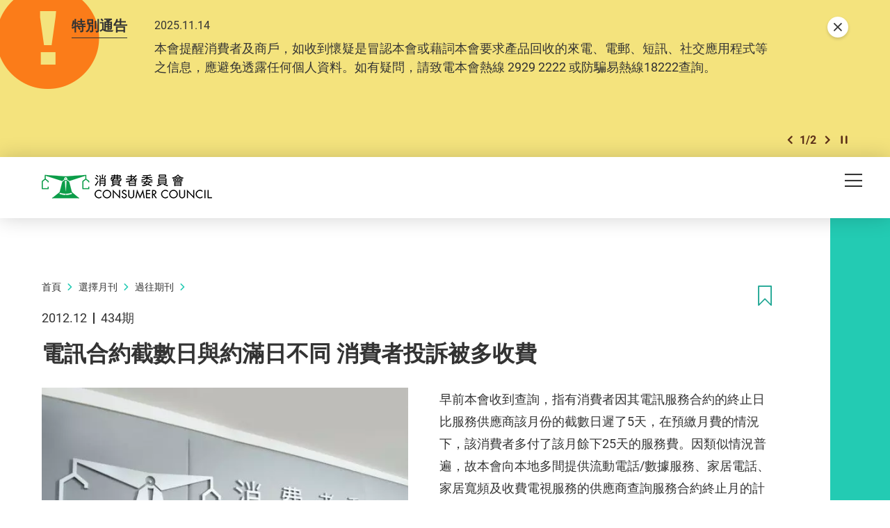

--- FILE ---
content_type: text/html; charset=utf-8
request_url: https://www.consumer.org.hk/tc/article/434-3801
body_size: 61291
content:
<!DOCTYPE html><!--[if lte IE 9]><html class="no-js lte-ie9 lang-tc" lang="zh-hk"><![endif]--><!--[if gt IE 9]><!--><html class="no-js lang-tc" lang="zh-hk"><!--<![endif]--><head><meta charset="utf-8"><meta content="IE=edge" http-equiv="X-UA-Compatible"><meta name="viewport" content="width=device-width, initial-scale=1, shrink-to-fit=no"><link rel="apple-touch-icon" sizes="180x180" href="/assets/shared/img/favicon/apple-touch-icon.png"><link rel="icon" type="image/png" href="/assets/shared/img/favicon/favicon-32x32.png" sizes="32x32"><link rel="icon" type="image/png" href="/assets/shared/img/favicon/favicon-16x16.png" sizes="16x16"><link rel="manifest" href="/assets/shared/img/favicon/manifest.json"><link rel="shortcut icon" href="/assets/shared/img/favicon/favicon.ico"><meta name="msapplication-TileColor" content="#069b7d"><meta name="msapplication-config" content="/assets/shared/img/favicon/browserconfig.xml"><meta name="theme-color" content="#ffffff"><meta  property="og:url" content="https://www.consumer.org.hk/tc/article/434-3801" /><meta  name="twitter:card" content="summary" /><meta  name="twitter:image" content="https://www.consumer.org.hk/f/upload/400731/1200c630/choice_cover_default.jpg" /><meta  property="og:image" content="https://www.consumer.org.hk/f/upload/400731/1200c630/choice_cover_default.jpg" /><meta  property="og:image:width" content="800" /><meta  property="og:image:height" content="450" /><meta  name="twitter:title" content="電訊合約截數日與約滿日不同   消費者投訴被多收費 - 消費者委員會" /><meta  property="og:title" content="電訊合約截數日與約滿日不同   消費者投訴被多收費 - 消費者委員會" /><base href="//www.consumer.org.hk/tc/" /><!--[if lt IE 9]><script src="/assets/shared/js/theorigo/base_href_fix.js" type="text/javascript"></script><![endif]--><script>
            var add_url = '/tc/checkout/cart/add';
            var cart_url = '/tc/checkout/cart';
            var fuel_url = '//oil-price.consumer.org.hk';
            </script><title>電訊合約截數日與約滿日不同   消費者投訴被多收費 - 消費者委員會</title><link rel="stylesheet" href="/assets/themes/main/css/style.css?timestamp=1745890999" media="all"><!-- Google Tag Manager --><script>(function(w,d,s,l,i){w[l]=w[l]||[];w[l].push({'gtm.start':
new Date().getTime(),event:'gtm.js'});var f=d.getElementsByTagName(s)[0],
j=d.createElement(s),dl=l!='dataLayer'?'&l='+l:'';j.async=true;j.src=
'https://www.googletagmanager.com/gtm.js?id='+i+dl;f.parentNode.insertBefore(j,f);
})(window,document,'script','dataLayer','GTM-TL4CGH9');</script><!-- End Google Tag Manager --><!--[if lt IE 9]><script src="/assets/shared/js/lib/html5shiv.min.js" type="text/javascript"></script><![endif]--><script src="/assets/shared/js/lib/default.min.js"></script><noscript><style>
      [data-aos],
      .plans-full[data-aos]:not(.aos-animate) .plans-full__blk {
        visibility: visible !important;
        opacity: 1 !important;
        transform: none !important;
      }
      </style></noscript><!-- Google Tag Manager --><script>(function(w,d,s,l,i){w[l]=w[l]||[];w[l].push({'gtm.start':
new Date().getTime(),event:'gtm.js'});var f=d.getElementsByTagName(s)[0],
j=d.createElement(s),dl=l!='dataLayer'?'&l='+l:'';j.async=true;j.src=
'https://www.googletagmanager.com/gtm.js?id='+i+dl;f.parentNode.insertBefore(j,f);
})(window,document,'script','dataLayer','GTM-5HJN7FW');</script><!-- End Google Tag Manager --></head><body class="lang-tc header-solid"><!-- Google Tag Manager (noscript) --><noscript><iframe src="https://www.googletagmanager.com/ns.html?id=GTM-TL4CGH9" height="0" width="0" style="display:none;visibility:hidden"></iframe></noscript><!-- End Google Tag Manager (noscript) --><div class="wrapper"><noscript><div class="no-js-alert"><span><strong>注意： </strong> JavaScript並未啟用。請啟用JavaScript瀏覽本網站。</span></div></noscript><a class="sr-only sr-only-focusable" id="skip-to-content" href="/tc/article/434-3801#skip-start">Skip to main content</a><div class="header-wrap" data-announcement-json="/tc/announcement/data.json"><header class="page-head"><div class="container"><div class="page-head__inner"><div class="page-head__top"><div class="page-head__left"><div class="main-logo-gp"><div class="main-logo-gp__main"><a href="/tc" class="js-page-logo main-logo-gp__main-link"><span class="sr-only">消費者委員會</span><img src="/assets/shared/img/main-logo.png" srcset="/assets/shared/img/main-logo@2x.png 2x" alt="" class="main-logo-gp__main-img"><img src="/assets/shared/img/main-logo--rev.png" srcset="/assets/shared/img/main-logo--rev@2x.png 2x" alt="" class="main-logo-gp__main-img main-logo-gp__main-img--rev" aria-hidden="true"></a></div></div></div><div class="page-head__right"><ul class="tools"><li class="tools__itm announcement-button-wrap d-none"><button class="announcement-button js-open-announcement link-tdn-hover-tdu"><span class="ico ico--circle-mark announcement-button__icon" aria-hidden="true"></span><span class="announcement-button__text">特別通告</span></button></li><li class="tools__itm d-none d-xl-flex"><a href="/tc/bookmark" class="d-flex align-items-center tools__link link-tdn-hover-tdu"><span class="text-green ico ico--bookmark-solid mr-1 lh-1 f-1pt1em" aria-hidden="true"></span>已收藏文章</a></li><li class="tools__itm d-none d-xl-flex"><a href="/tc/contact-us" class="tools__link link-tdn-hover-tdu">聯絡我們</a></li><li class="tools__itm d-none d-xl-flex"><ul class="soc-blk"><li class="soc-blk__itm"><a href="https://www.facebook.com/hongkongchoice/" target="_blank" rel="noopener" class="soc-blk__link tools__link"><span class="ico ico--circle-facebook" aria-hidden="true"></span><span class="sr-only">Facebook</span></a></li><li class="soc-blk__itm"><a href="https://www.instagram.com/consumercouncilhk/" target="_blank" rel="noopener" class="soc-blk__link tools__link"><span class="ico ico--circle-ig" aria-hidden="true"></span><span class="sr-only">Instagram</span></a></li><li class="soc-blk__itm"><a href="https://www.youtube.com/channel/UCy5bjMXbFPglSBNDXfivtOA" target="_blank" rel="noopener" class="soc-blk__link tools__link"><span class="ico ico--circle-youtube" aria-hidden="true"></span><span class="sr-only">Youtube</span></a></li><li class="soc-blk__itm"><a href="/tc/wechat" class="soc-blk__link tools__link"><span class="ico ico--circle-wechat" aria-hidden="true"></span><span class="sr-only">WeChat</span></a></li></ul></li><li class="tools__itm d-none d-xl-flex"><ul class="lang-blk"><li class="lang-blk__itm"><a href="/sc/article/434-3801" data-url="/sc/article/434-3801" class="lang-blk__link tools__link link-tdn-hover-tdu js-lang-link">简</a></li></ul></li><li class="tools__itm d-none d-xl-flex"><div class="dropdown dropdown--share social js-social-whole share-dropdown"><button class="dropdown__btn tools__link share-dropdown__btn" id="dropdown-share" data-toggle="dropdown" data-display="static" aria-haspopup="true" aria-expanded="false" type="button"><span class="sr-only">分享到</span><span class="ico ico--share"></span></button><div class="share-dropdown__dropdown dropdown__menu dropdown-menu dropdown-menu-right" aria-labelledby="dropdown-share"><ul class="social__list "><li><a class="social__link social__link--facebook" data-media="facebook" href="javascript:;"><span class="ico ico--facebook"></span>Facebook</a></li><li><a class="social__link social__link--twitter" data-media="twitter" href="javascript:;"><span class="ico ico--twitter"></span>Twitter</a></li><li><a class="social__link social__link--whatsapp" data-media="whatsapp" href="javascript:;"><span class="ico ico--whatsapp"></span>WhatsApp</a></li><li><a class="social__link social__link--weibo" data-media="weibo" href="javascript:;"><span class="ico ico--sina-weibo"></span>Weibo</a></li><li><a class="social__link social__link--mail" data-media="email" href="javascript:;"><span class="ico ico--email"></span>Email</a></li></ul></div></div></li><li class="tools__itm dropdown dropdown--search search d-none d-xl-inline-flex"><button class="dropdown__btn tools__link js-dropdown-search" id="dropdown-search" data-toggle="dropdown" data-display="static" aria-haspopup="true" aria-expanded="false" type="button"><span class="sr-only">開啟搜尋框</span><span class="ico ico--search" aria-hidden="true"></span></button><div class="search__dropdown dropdown__menu dropdown-menu dropdown-menu-right" aria-labelledby="dropdown-search"><div class="search__dropdown-inner"><form class="search-form" method="get" action="/tc/search" role="search" aria-label="site"><label class="sr-only" for="search_input_header">頁首的搜尋框</label><input autocomplete="off" class="search-form__box" id="search_input_header" type="search" name="q" placeholder="搜尋"><button class="search-form__btn sr-only" type="submit"><span class="sr-only">搜尋</span><span class="ico ico--search" aria-hidden="true"></span></button></form><button class="js-bs-dropdown-close search__dropdown-close"><span class="ico ico--cross"></span><span class="sr-only">關閉搜尋框</span></button></div></div></li></ul></div></div><div class="page-head__bottom"><div class="mn d-none d-xl-block mr-5"><nav class="mn__nav"><ul class="items-long mn__list--1"><li class="mn__item--1 has-sub submenu_lv1 mn__item--mega-menu" ><a class="mn__link--1" href="/tc/choice-magazine" ><span class="mn__text--1">選擇月刊</span></a><div class="mn__plate"><div class="container"><div class="mn__plate-inner"><ul class="mn__list--2"><li class="mn__item--2" ><a class="mn__link--2" href="/tc/choice-magazine/2025-free-choice" ><span class="mn__text--2">《選擇》免費睇</span></a><!--2025-FREE-CHOICE--></li><li class="mn__item--2 has-sub submenu_lv2 sub-trigger" ><a class="mn__link--2" href="javascript:void(0);" ><span class="mn__text--2">測試及調查</span></a><ul class="items-long mn__list--3"><li class="mn__item--3" ><a class="mn__link--3" href="/tc/testing-report/home-appliances" ><span class="mn__text--3">家庭電器</span></a></li><li class="mn__item--3" ><a class="mn__link--3" href="/tc/testing-report/electronics-and-audio-and-video" ><span class="mn__text--3">電子及影音</span></a></li><li class="mn__item--3" ><a class="mn__link--3" href="/tc/testing-report/food-drink" ><span class="mn__text--3">食物及飲品</span></a></li><li class="mn__item--3" ><a class="mn__link--3" href="/tc/testing-report/household-products" ><span class="mn__text--3">家居用品</span></a></li><li class="mn__item--3" ><a class="mn__link--3" href="/tc/testing-report/childrens-products" ><span class="mn__text--3">兒童用品</span></a></li><li class="mn__item--3" ><a class="mn__link--3" href="/tc/testing-report/service-industry" ><span class="mn__text--3">服務 </span></a></li><li class="mn__item--3" ><a class="mn__link--3" href="/tc/testing-report/sustainable-consumption" ><span class="mn__text--3">可持續消費</span></a></li><li class="mn__item--3" ><a class="mn__link--3" href="/tc/testing-report/personal-finance" ><span class="mn__text--3">個人理財</span></a></li><li class="mn__item--3" ><a class="mn__link--3" href="/tc/testing-report/health-and-beauty" ><span class="mn__text--3">健康及美容</span></a></li><li class="mn__item--3" ><a class="mn__link--3" href="/tc/testing-report/travel-leisure" ><span class="mn__text--3">消閒及汽車</span></a></li><li class="mn__item--3" ><a class="mn__link--3" href="/tc/testing-report/other" ><span class="mn__text--3">其他</span></a></li></ul><!--TESTING-REPORT--></li><li class="mn__item--2" ><a class="mn__link--2" href="/tc/issue/latest" ><span class="mn__text--2">最新一期</span></a><!--LATEST-ISSUE--></li><li class="mn__item--2" ><a class="mn__link--2" href="/tc/issue/all" ><span class="mn__text--2">過往期刊</span></a><!--ISSUE--></li></ul></div></div></div><!--CHOICE-MAGAZINE--></li><li class="mn__item--1 has-sub submenu_lv1" ><a class="mn__link--1" href="/tc/price-comparison-tools" ><span class="mn__text--1">格價工具</span></a><ul class="mn__list--2"><li class="mn__item--2" ><a class="mn__link--2" href="https://online-price-watch.consumer.org.hk/opw/?lang=tc" target="_blank" rel="noopener" ><span class="mn__text--2">網上價格一覽通</span></a><!--ONLINE-PRICE-WATCH--></li><li class="mn__item--2" ><a class="mn__link--2" href="https://oil-price.consumer.org.hk/tc" target="_blank" rel="noopener" ><span class="mn__text--2">油價資訊通</span></a><!--OIL-PRICE-WATCH--></li><li class="mn__item--2" ><a class="mn__link--2" href="/tc/price-comparison-tools/infant-formula-price-survey" ><span class="mn__text--2">嬰幼兒奶粉價格調查</span></a><!--INFANT-FORMULA-PRICE-SURVEY--></li></ul><!--PRICE-COMPARISON-TOOLS--></li><li class="mn__item--1 has-sub submenu_lv1" ><a class="mn__link--1" href="/tc/advocacy" ><span class="mn__text--1">倡議</span></a><ul class="mn__list--2"><li class="mn__item--2" ><a class="mn__link--2" href="/tc/advocacy/study-report" ><span class="mn__text--2">硏究報告</span></a><!--STUDY-REPORT--></li><li class="mn__item--2" ><a class="mn__link--2" href="/tc/advocacy/consultation-papers" ><span class="mn__text--2">意見書</span></a><!--CONSULTATION-PAPERS--></li><li class="mn__item--2" ><a class="mn__link--2" href="/tc/advocacy/polling" ><span class="mn__text--2">發表意見</span></a><!--POLLING--></li></ul><!--ADVOCACY--></li><li class="mn__item--1 has-sub submenu_lv1" ><a class="mn__link--1" href="/tc/consumer-education" ><span class="mn__text--1">消費者教育</span></a><ul class="mn__list--2"><li class="mn__item--2" ><a class="mn__link--2" href="/tc/consumer-education/primary-school-education-programme" ><span class="mn__text--2">小學生教育計劃</span></a><!--PRIMARY-SCHOOL-EDUCATION-PROGRAMME--></li><li class="mn__item--2" ><a class="mn__link--2" href="/tc/consumer-education/secondary-school-education-programme" ><span class="mn__text--2">中學生教育計劃</span></a><!--SECONDARY-SCHOOL-EDUCATION-PROGRAMME--></li><li class="mn__item--2" ><a class="mn__link--2" href="/tc/consumer-education/support-programme-for-persons-with-special-needs" ><span class="mn__text--2">特殊需要人士支援計劃</span></a><!--SUPPORT-PROGRAMME-FOR-PERSONS-WITH-SPECIAL-NEEDS--></li><li class="mn__item--2" ><a class="mn__link--2" href="/tc/consumer-education/pilot-educator-scheme-for-senior-citizens" ><span class="mn__text--2">智齡消費教育大使計劃</span></a><!--PILOT-EDUCATOR-SCHEME-FOR-SENIOR-CITIZENS--></li><li class="mn__item--2" ><a class="mn__link--2" href="/tc/consumer-education/consumer-rights-talks" ><span class="mn__text--2">消費權益講座</span></a><!--CONSUMER-RIGHTS-TALKS--></li></ul><!--CONSUMER-EDUCATION--></li><li class="mn__item--1 has-sub submenu_lv1" ><a class="mn__link--1" href="/tc/shopping-guide" ><span class="mn__text--1">消費全攻略</span></a><ul class="items-long mn__list--2"><li class="mn__item--2" ><a class="mn__link--2" href="/tc/shopping-guide/trivia" ><span class="mn__text--2">冷知識</span></a><!--TRIVIA--></li><li class="mn__item--2" ><a class="mn__link--2" href="/tc/shopping-guide/tips" ><span class="mn__text--2">懶人包</span></a><!--TIPS--></li><li class="mn__item--2" ><a class="mn__link--2" href="/tc/shopping-guide/features" ><span class="mn__text--2">特集</span></a><!--FEATURES--></li><li class="mn__item--2" ><a class="mn__link--2" href="/tc/shopping-guide/silver-hair-market" ><span class="mn__text--2">銀髮一族</span></a><!--SILVER-HAIR-MARKET--></li><li class="mn__item--2" ><a class="mn__link--2" href="/tc/shopping-guide/food-and-cooking" ><span class="mn__text--2">飲食煮意</span></a><!--FOOD-AND-COOKING--></li><li class="mn__item--2" ><a class="mn__link--2" href="/tc/shopping-guide/tech-savvy" ><span class="mn__text--2">科技達人</span></a><!--TECH-SAVVY--></li><li class="mn__item--2" ><a class="mn__link--2" href="/tc/shopping-guide/health-and-beauty" ><span class="mn__text--2">健康美容</span></a><!--HEALTH-AND-BEAUTY--></li><li class="mn__item--2" ><a class="mn__link--2" href="/tc/shopping-guide/life-and-financial-planning" ><span class="mn__text--2">規劃人生</span></a><!--LIFE-AND-FINANCIAL-PLANNING--></li><li class="mn__item--2" ><a class="mn__link--2" href="/tc/shopping-guide/leisure-and-entertainment" ><span class="mn__text--2">消閒娛樂</span></a><!--LEISURE-AND-ENTERTAINMENT--></li><li class="mn__item--2" ><a class="mn__link--2" href="/tc/shopping-guide/home-appliances" ><span class="mn__text--2">家品家電</span></a><!--HOME-APPLIANCES--></li><li class="mn__item--2" ><a class="mn__link--2" href="/tc/shopping-guide/family-and-kids" ><span class="mn__text--2">親子時光</span></a><!--FAMILY-AND-KIDS--></li><li class="mn__item--2" ><a class="mn__link--2" href="/tc/shopping-guide/green-living" ><span class="mn__text--2">綠色生活</span></a><!--GREEN-LIVING--></li></ul><!--SHOPPING-GUIDE--></li><li class="mn__item--1 has-sub submenu_lv1" ><a class="mn__link--1" href="/tc/consumer-protection" ><span class="mn__text--1">消費保障</span></a><ul class="mn__list--2"><li class="mn__item--2" ><a class="mn__link--2" href="/tc/consumer-protection/consumer-protection" ><span class="mn__text--2">保障消費權益相關法例</span></a><!--CONSUMER-PROTECTION--></li><li class="mn__item--2" ><a class="mn__link--2" href="/tc/consumer-protection/sustainable-consumption" ><span class="mn__text--2">可持續消費</span></a><!--SUSTAINABLE-CONSUMPTION--></li><li class="mn__item--2" ><a class="mn__link--2" href="/tc/consumer-protection/code-of-business-practice" ><span class="mn__text--2">營商實務守則</span></a><!--CODE-OF-BUSINESS-PRACTICE--></li><li class="mn__item--2" ><a class="mn__link--2" href="/tc/consumer-alert" ><span class="mn__text--2">消費警示</span></a><!--CONSUMER-ALERT--></li><li class="mn__item--2" ><a class="mn__link--2" href="/tc/consumer-protection/gba-smart-guide-residential-properties" ><span class="mn__text--2">大灣區住房錦囊</span></a><!--GBA-SMART-GUIDE-RESIDENTIAL-PROPERTIES--></li></ul><!--CONSUMER-PROTECTION--></li><li class="mn__item--1" ><a class="mn__link--1" href="/tc/smart-seniors" ><span class="mn__text--1">智齡生活</span></a><!--SMART-SENIORS--></li><li class="mn__item--1 has-sub submenu_lv1" ><a class="mn__link--1" href="/tc/complaints-and-services" ><span class="mn__text--1">投訴及服務</span></a><ul class="items-long mn__list--2"><li class="mn__item--2" ><a class="mn__link--2" href="/tc/complaints-and-services/complaint-figures" ><span class="mn__text--2">投訴數字</span></a><!--COMPLAINT-FIGURES--></li><li class="mn__item--2" ><a class="mn__link--2" href="/tc/complaints-and-services/complaint-record" ><span class="mn__text--2">投訴實錄</span></a><!--COMPLAINT-RECORD--></li><li class="mn__item--2 has-sub submenu_lv2" ><a class="mn__link--2" href="/tc/complaints-and-services/complaint-and-enquiry-channels" ><span class="mn__text--2">投訴及查詢途徑</span></a><ul class="mn__list--3"><li class="mn__item--3" ><a class="mn__link--3" href="https://ecomplaint.consumer.org.hk/?lang=hk" target="_blank" rel="noopener" ><span class="mn__text--3">前往網上平台</span></a></li></ul><!--COMPLAINT-AND-ENQUIRY-CHANNELS--></li><li class="mn__item--2" ><a class="mn__link--2" href="/tc/complaints-and-services/faq" ><span class="mn__text--2">常見問題</span></a><!--FAQ--></li><li class="mn__item--2" ><a class="mn__link--2" href="/tc/complaints-and-services/consumer-legal-action-fund" ><span class="mn__text--2">消費者訴訟基金</span></a><!--CONSUMER-LEGAL-ACTION-FUND--></li><li class="mn__item--2" ><a class="mn__link--2" href="/tc/complaints-and-services/named-firms" ><span class="mn__text--2">被點名的商號</span></a><!--NAMED-FIRMS--></li><li class="mn__item--2" ><a class="mn__link--2" href="/tc/complaints-and-services/sanctioned-traders" ><span class="mn__text--2">不良商戶名單</span></a><!--SANCTIONED-TRADERS--></li><li class="mn__item--2" ><a class="mn__link--2" href="/tc/complaints-and-services/racial-equality-measures" ><span class="mn__text--2">促進種族平等措施</span></a><!--RACIAL-EQUALITY-MEASURES--></li><li class="mn__item--2" ><a class="mn__link--2" href="/tc/complaints-and-services/elderly-hotline" ><span class="mn__text--2">智齡消委會熱線</span></a><!--ELDERLY-HOTLINE--></li><li class="mn__item--2" ><a class="mn__link--2" href="/tc/complaints-and-services/wechat-mini-program" ><span class="mn__text--2">投訴查詢微信小程序</span></a><!--WECHAT-MINI-PROGRAM--></li></ul><!--COMPLAINTS-AND-SERVICES--></li><li class="mn__item--1 has-sub submenu_lv1" ><a class="mn__link--1" href="/tc/resource-centre" ><span class="mn__text--1">資源中心</span></a><ul class="mn__list--2"><li class="mn__item--2" ><a class="mn__link--2" href="/tc/press-release" ><span class="mn__text--2">新聞稿</span></a><!--PRESS-RELEASES--></li><li class="mn__item--2" ><a class="mn__link--2" href="/tc/event" ><span class="mn__text--2">活動</span></a><!--EVENTS--></li><li class="mn__item--2" ><a class="mn__link--2" href="/tc/annual-report" ><span class="mn__text--2">年報</span></a><!--ANNUAL-REPORTS--></li><li class="mn__item--2" ><a class="mn__link--2" href="/tc/media-library" ><span class="mn__text--2">多媒體庫</span></a><!--MULTIMEDIA-LIBRARY--></li></ul><!--RESOURCE-CENTRE--></li><li class="mn__item--1 has-sub submenu_lv1" ><a class="mn__link--1" href="/tc/about-us" ><span class="mn__text--1">關於我們</span></a><ul class="items-long mn__list--2"><li class="mn__item--2" ><a class="mn__link--2" href="/tc/about-us/mission-and-vision" ><span class="mn__text--2">使命和職能</span></a><!--MISSION-AND-VISION--></li><li class="mn__item--2" ><a class="mn__link--2" href="/tc/organization-structure" ><span class="mn__text--2">組織架構</span></a><!--ORGANISATION-STRUCTURE--></li><li class="mn__item--2" ><a class="mn__link--2" href="/tc/about-us/message-from-chairman" ><span class="mn__text--2">主席的話</span></a><!--MESSAGE-FROM-CHAIRMAN--></li><li class="mn__item--2" ><a class="mn__link--2" href="/tc/about-us/message-from-chief-executive" ><span class="mn__text--2">總幹事的話</span></a><!--MESSAGE-FROM-CHIEF-EXECUTIVE--></li><li class="mn__item--2" ><a class="mn__link--2" href="/tc/history" ><span class="mn__text--2">消委會歷史</span></a><!--OUR-HISTORY--></li><li class="mn__item--2" ><a class="mn__link--2" href="/tc/about-us/performance-pledge" ><span class="mn__text--2">服務承諾</span></a><!--PERFORMANCE-PLEDGE--></li><li class="mn__item--2" ><a class="mn__link--2" href="/tc/about-us/commendations-and-compliments" ><span class="mn__text--2">嘉許與感謝</span></a><!--COMMENDATIONS-AND-COMPLIMENTS--></li><li class="mn__item--2" ><a class="mn__link--2" href="/tc/career" ><span class="mn__text--2">加入我們</span></a><!--CAREER--></li><li class="mn__item--2" ><a class="mn__link--2" href="/tc/tender-notice" ><span class="mn__text--2">招標公告</span></a><!--TENDER-NOTICES--></li></ul><!--ABOUT-US--></li></ul></nav></div><div class="page-head__append"><div class="btn-row flex-nowrap"><div class="btn-row__blk align-self-center d-flex d-xl-none ml-md-2 ml-xl-0"><button class="mTrigger" id="mobile-menu-trigger" data-toggle="modal" data-target="#mobile-menu"><span class="mTrigger__icon"><span class="sr-only">目錄</span><span class="ico ico--menu"></span></span></button></div></div></div></div></div></div></header></div><div class="modal mobile-menu fade " tabindex="-1" role="dialog" id="mobile-menu" aria-labelledby="mobile-menu-trigger" aria-hidden="true"><div class="modal-dialog mobile-menu__dialog" role="document"><div class="mobile-menu__inner"><div class="mobile-menu__container"><div class="mobile-menu__top"><button role="button" class="mobile-menu__close ml-auto" data-dismiss="modal" aria-label="Close"><span class="ico ico--cross mobile-menu__close-icon" aria-hidden="true"></span></button></div></div><div class="mobile-menu__main-ctrl"><div class="mobile-menu__main"><div class="mobile-menu__container"><ul class="items-long mb-mn__list--1"><li class="mb-mn__item--1 has-sub" ><a class="mb-mn__link--1" href="/tc/choice-magazine" ><span class="mn__text--1">選擇月刊</span></a><a href="javascript:;" aria-haspopup="true" class="i-arrow i-arrow-down ico ico--down-lg"><span class="sr-only">打開/關閉</span></a><ul class="mb-mn__list--2"><li class="mb-mn__item--2" ><a class="mb-mn__link--2" href="/tc/choice-magazine/2025-free-choice" ><span class="mn__text--2">《選擇》免費睇</span></a><!--2025-FREE-CHOICE-MOBILE--></li><li class="mb-mn__item--2 has-sub sub-trigger" ><a class="mb-mn__link--2" href="javascript:void(0);" ><span class="mn__text--2">測試及調查</span></a><a href="javascript:;" aria-haspopup="true" class="i-arrow i-arrow-down ico ico--down-lg"><span class="sr-only">打開/關閉</span></a><ul class="items-long mb-mn__list--3"><li class="mb-mn__item--3" ><a class="mb-mn__link--3" href="/tc/testing-report/home-appliances" ><span class="mn__text--3">家庭電器</span></a></li><li class="mb-mn__item--3" ><a class="mb-mn__link--3" href="/tc/testing-report/electronics-and-audio-and-video" ><span class="mn__text--3">電子及影音</span></a></li><li class="mb-mn__item--3" ><a class="mb-mn__link--3" href="/tc/testing-report/food-drink" ><span class="mn__text--3">食物及飲品</span></a></li><li class="mb-mn__item--3" ><a class="mb-mn__link--3" href="/tc/testing-report/household-products" ><span class="mn__text--3">家居用品</span></a></li><li class="mb-mn__item--3" ><a class="mb-mn__link--3" href="/tc/testing-report/childrens-products" ><span class="mn__text--3">兒童用品</span></a></li><li class="mb-mn__item--3" ><a class="mb-mn__link--3" href="/tc/testing-report/service-industry" ><span class="mn__text--3">服務 </span></a></li><li class="mb-mn__item--3" ><a class="mb-mn__link--3" href="/tc/testing-report/sustainable-consumption" ><span class="mn__text--3">可持續消費</span></a></li><li class="mb-mn__item--3" ><a class="mb-mn__link--3" href="/tc/testing-report/personal-finance" ><span class="mn__text--3">個人理財</span></a></li><li class="mb-mn__item--3" ><a class="mb-mn__link--3" href="/tc/testing-report/health-and-beauty" ><span class="mn__text--3">健康及美容</span></a></li><li class="mb-mn__item--3" ><a class="mb-mn__link--3" href="/tc/testing-report/travel-leisure" ><span class="mn__text--3">消閒及汽車</span></a></li><li class="mb-mn__item--3" ><a class="mb-mn__link--3" href="/tc/testing-report/other" ><span class="mn__text--3">其他</span></a></li></ul><a href="javascript:;" aria-haspopup="true" class="i-arrow i-arrow-down ico ico--down-lg"><span class="sr-only">打開/關閉</span></a><!--TESTING-REPORT-MOBILE--></li><li class="mb-mn__item--2" ><a class="mb-mn__link--2" href="/tc/issue/latest" ><span class="mn__text--2">最新一期</span></a><!--LATEST-ISSUE-MOBILE--></li><li class="mb-mn__item--2" ><a class="mb-mn__link--2" href="/tc/issue/all" ><span class="mn__text--2">過往期刊</span></a><!--ISSUE-MOBILE--></li></ul><!--CHOICE-MAGAZINE-MOBILE--></li><li class="mb-mn__item--1 has-sub" ><a class="mb-mn__link--1" href="/tc/price-comparison-tools" ><span class="mn__text--1">格價工具</span></a><a href="javascript:;" aria-haspopup="true" class="i-arrow i-arrow-down ico ico--down-lg"><span class="sr-only">打開/關閉</span></a><ul class="mb-mn__list--2"><li class="mb-mn__item--2" ><a class="mb-mn__link--2" href="https://online-price-watch.consumer.org.hk/opw/?lang=tc" target="_blank" rel="noopener" ><span class="mn__text--2">網上價格一覽通</span></a><!--ONLINE-PRICE-WATCH-MOBILE--></li><li class="mb-mn__item--2" ><a class="mb-mn__link--2" href="https://oil-price.consumer.org.hk/tc" target="_blank" rel="noopener" ><span class="mn__text--2">油價資訊通</span></a><!--OIL-PRICE-WATCH-MOBILE--></li><li class="mb-mn__item--2" ><a class="mb-mn__link--2" href="/tc/price-comparison-tools/infant-formula-price-survey" ><span class="mn__text--2">嬰幼兒奶粉價格調查</span></a><!--INFANT-FORMULA-PRICE-SURVEY-MOBILE--></li></ul><!--PRICE-COMPARISON-TOOLS-MOBILE--></li><li class="mb-mn__item--1 has-sub" ><a class="mb-mn__link--1" href="/tc/advocacy" ><span class="mn__text--1">倡議</span></a><a href="javascript:;" aria-haspopup="true" class="i-arrow i-arrow-down ico ico--down-lg"><span class="sr-only">打開/關閉</span></a><ul class="mb-mn__list--2"><li class="mb-mn__item--2" ><a class="mb-mn__link--2" href="/tc/advocacy/study-report" ><span class="mn__text--2">硏究報告</span></a><!--STUDY-REPORT-MOBILE--></li><li class="mb-mn__item--2" ><a class="mb-mn__link--2" href="/tc/advocacy/consultation-papers" ><span class="mn__text--2">意見書</span></a><!--CONSULTATION-PAPERS-MOBILE--></li><li class="mb-mn__item--2" ><a class="mb-mn__link--2" href="/tc/advocacy/polling" ><span class="mn__text--2">發表意見</span></a><!--POLLING-MOBILE--></li></ul><!--ADVOCACY-MOBILE--></li><li class="mb-mn__item--1 has-sub" ><a class="mb-mn__link--1" href="/tc/consumer-education" ><span class="mn__text--1">消費者教育</span></a><a href="javascript:;" aria-haspopup="true" class="i-arrow i-arrow-down ico ico--down-lg"><span class="sr-only">打開/關閉</span></a><ul class="mb-mn__list--2"><li class="mb-mn__item--2" ><a class="mb-mn__link--2" href="/tc/consumer-education/primary-school-education-programme" ><span class="mn__text--2">小學生教育計劃</span></a><!--PRIMARY-SCHOOL-EDUCATION-PROGRAMME-MOBILE--></li><li class="mb-mn__item--2" ><a class="mb-mn__link--2" href="/tc/consumer-education/secondary-school-education-programme" ><span class="mn__text--2">中學生教育計劃</span></a><!--SECONDARY-SCHOOL-EDUCATION-PROGRAMME-MOBILE--></li><li class="mb-mn__item--2" ><a class="mb-mn__link--2" href="/tc/consumer-education/support-programme-for-persons-with-special-needs" ><span class="mn__text--2">特殊需要人士支援計劃</span></a><!--SUPPORT-PROGRAMME-FOR-PERSONS-WITH-SPECIAL-NEEDS-MOBILE--></li><li class="mb-mn__item--2" ><a class="mb-mn__link--2" href="/tc/consumer-education/pilot-educator-scheme-for-senior-citizens" ><span class="mn__text--2">智齡消費教育大使計劃</span></a><!--PILOT-EDUCATOR-SCHEME-FOR-SENIOR-CITIZENS-MOBILE--></li><li class="mb-mn__item--2" ><a class="mb-mn__link--2" href="/tc/consumer-education/consumer-rights-talks" ><span class="mn__text--2">消費權益講座</span></a><!--CONSUMER-RIGHTS-TALKS-MOBILE--></li></ul><!--CONSUMER-EDUCATION-MOBILE--></li><li class="mb-mn__item--1 has-sub" ><a class="mb-mn__link--1" href="/tc/shopping-guide" ><span class="mn__text--1">消費全攻略</span></a><a href="javascript:;" aria-haspopup="true" class="i-arrow i-arrow-down ico ico--down-lg"><span class="sr-only">打開/關閉</span></a><ul class="items-long mb-mn__list--2"><li class="mb-mn__item--2" ><a class="mb-mn__link--2" href="/tc/shopping-guide/trivia" ><span class="mn__text--2">冷知識</span></a><!--TRIVIA-MOBILE--></li><li class="mb-mn__item--2" ><a class="mb-mn__link--2" href="/tc/shopping-guide/tips" ><span class="mn__text--2">懶人包</span></a><!--TIPS-MOBILE--></li><li class="mb-mn__item--2" ><a class="mb-mn__link--2" href="/tc/shopping-guide/features" ><span class="mn__text--2">特集</span></a><!--FEATURES-MOBILE--></li><li class="mb-mn__item--2" ><a class="mb-mn__link--2" href="/tc/shopping-guide/silver-hair-market" ><span class="mn__text--2">銀髮一族</span></a><!--SILVER-HAIR-MARKET-MOBILE--></li><li class="mb-mn__item--2" ><a class="mb-mn__link--2" href="/tc/shopping-guide/food-and-cooking" ><span class="mn__text--2">飲食煮意</span></a><!--FOOD-AND-COOKING-MOBILE--></li><li class="mb-mn__item--2" ><a class="mb-mn__link--2" href="/tc/shopping-guide/tech-savvy" ><span class="mn__text--2">科技達人</span></a><!--TECH-SAVVY-MOBILE--></li><li class="mb-mn__item--2" ><a class="mb-mn__link--2" href="/tc/shopping-guide/health-and-beauty" ><span class="mn__text--2">健康美容</span></a><!--HEALTH-AND-BEAUTY-MOBILE--></li><li class="mb-mn__item--2" ><a class="mb-mn__link--2" href="/tc/shopping-guide/life-and-financial-planning" ><span class="mn__text--2">規劃人生</span></a><!--LIFE-AND-FINANCIAL-PLANNING-MOBILE--></li><li class="mb-mn__item--2" ><a class="mb-mn__link--2" href="/tc/shopping-guide/leisure-and-entertainment" ><span class="mn__text--2">消閒娛樂</span></a><!--LEISURE-AND-ENTERTAINMENT-MOBILE--></li><li class="mb-mn__item--2" ><a class="mb-mn__link--2" href="/tc/shopping-guide/home-appliances" ><span class="mn__text--2">家品家電</span></a><!--HOME-APPLIANCES-MOBILE--></li><li class="mb-mn__item--2" ><a class="mb-mn__link--2" href="/tc/shopping-guide/family-and-kids" ><span class="mn__text--2">親子時光</span></a><!--FAMILY-AND-KIDS-MOBILE--></li><li class="mb-mn__item--2" ><a class="mb-mn__link--2" href="/tc/shopping-guide/green-living" ><span class="mn__text--2">綠色生活</span></a><!--GREEN-LIVING-MOBILE--></li></ul><!--SHOPPING-GUIDE-MOBILE--></li><li class="mb-mn__item--1 has-sub" ><a class="mb-mn__link--1" href="/tc/consumer-protection" ><span class="mn__text--1">消費保障</span></a><a href="javascript:;" aria-haspopup="true" class="i-arrow i-arrow-down ico ico--down-lg"><span class="sr-only">打開/關閉</span></a><ul class="mb-mn__list--2"><li class="mb-mn__item--2" ><a class="mb-mn__link--2" href="/tc/consumer-protection/consumer-protection" ><span class="mn__text--2">保障消費權益相關法例</span></a><!--CONSUMER-PROTECTION-MOBILE--></li><li class="mb-mn__item--2" ><a class="mb-mn__link--2" href="/tc/consumer-protection/sustainable-consumption" ><span class="mn__text--2">可持續消費</span></a><!--SUSTAINABLE-CONSUMPTION-MOBILE--></li><li class="mb-mn__item--2" ><a class="mb-mn__link--2" href="/tc/consumer-protection/code-of-business-practice" ><span class="mn__text--2">營商實務守則</span></a><!--CODE-OF-BUSINESS-PRACTICE-MOBILE--></li><li class="mb-mn__item--2" ><a class="mb-mn__link--2" href="/tc/consumer-alert" ><span class="mn__text--2">消費警示</span></a><!--CONSUMER-ALERT-MOBILE--></li><li class="mb-mn__item--2" ><a class="mb-mn__link--2" href="/tc/consumer-protection/gba-smart-guide-residential-properties" ><span class="mn__text--2">大灣區住房錦囊</span></a><!--GBA-SMART-GUIDE-RESIDENTIAL-PROPERTIES-MOBILE--></li></ul><!--CONSUMER-PROTECTION-MOBILE--></li><li class="mb-mn__item--1" ><a class="mb-mn__link--1" href="/tc/smart-seniors" ><span class="mn__text--1">智齡生活</span></a><!--SMART-SENIORS-MOBILE--></li><li class="mb-mn__item--1 has-sub" ><a class="mb-mn__link--1" href="/tc/complaints-and-services" ><span class="mn__text--1">投訴及服務</span></a><a href="javascript:;" aria-haspopup="true" class="i-arrow i-arrow-down ico ico--down-lg"><span class="sr-only">打開/關閉</span></a><ul class="items-long mb-mn__list--2"><li class="mb-mn__item--2" ><a class="mb-mn__link--2" href="/tc/complaints-and-services/complaint-figures" ><span class="mn__text--2">投訴數字</span></a><!--COMPLAINT-FIGURES-MOBILE--></li><li class="mb-mn__item--2" ><a class="mb-mn__link--2" href="/tc/complaints-and-services/complaint-record" ><span class="mn__text--2">投訴實錄</span></a><!--COMPLAINT-RECORD-MOBILE--></li><li class="mb-mn__item--2 has-sub" ><a class="mb-mn__link--2" href="/tc/complaints-and-services/complaint-and-enquiry-channels" ><span class="mn__text--2">投訴及查詢途徑</span></a><a href="javascript:;" aria-haspopup="true" class="i-arrow i-arrow-down ico ico--down-lg"><span class="sr-only">打開/關閉</span></a><ul class="mb-mn__list--3"><li class="mb-mn__item--3" ><a class="mb-mn__link--3" href="https://ecomplaint.consumer.org.hk/?lang=hk" target="_blank" rel="noopener" ><span class="mn__text--3">前往網上平台</span></a></li></ul><!--COMPLAINT-AND-ENQUIRY-CHANNELS-MOBILE--></li><li class="mb-mn__item--2" ><a class="mb-mn__link--2" href="/tc/complaints-and-services/faq" ><span class="mn__text--2">常見問題</span></a><!--FAQ-MOBILE--></li><li class="mb-mn__item--2" ><a class="mb-mn__link--2" href="/tc/complaints-and-services/consumer-legal-action-fund" ><span class="mn__text--2">消費者訴訟基金</span></a><!--CONSUMER-LEGAL-ACTION-FUND-MOBILE--></li><li class="mb-mn__item--2" ><a class="mb-mn__link--2" href="/tc/complaints-and-services/named-firms" ><span class="mn__text--2">被點名的商號</span></a><!--NAMED-FIRMS-MOBILE--></li><li class="mb-mn__item--2" ><a class="mb-mn__link--2" href="/tc/complaints-and-services/sanctioned-traders" ><span class="mn__text--2">不良商戶名單</span></a><!--SANCTIONED-TRADERS-MOBILE--></li><li class="mb-mn__item--2" ><a class="mb-mn__link--2" href="/tc/complaints-and-services/racial-equality-measures" ><span class="mn__text--2">促進種族平等措施</span></a><!--RACIAL-EQUALITY-MEASURES-MOBILE--></li><li class="mb-mn__item--2" ><a class="mb-mn__link--2" href="/tc/complaints-and-services/elderly-hotline" ><span class="mn__text--2">智齡消委會熱線</span></a><!--ELDERLY-HOTLINE-MOBILE--></li><li class="mb-mn__item--2" ><a class="mb-mn__link--2" href="/tc/complaints-and-services/wechat-mini-program" ><span class="mn__text--2">投訴查詢微信小程序</span></a><!--WECHAT-MINI-PROGRAM-MOBILE--></li></ul><!--COMPLAINTS-AND-SERVICES-MOBILE--></li><li class="mb-mn__item--1 has-sub" ><a class="mb-mn__link--1" href="/tc/resource-centre" ><span class="mn__text--1">資源中心</span></a><a href="javascript:;" aria-haspopup="true" class="i-arrow i-arrow-down ico ico--down-lg"><span class="sr-only">打開/關閉</span></a><ul class="mb-mn__list--2"><li class="mb-mn__item--2" ><a class="mb-mn__link--2" href="/tc/press-release" ><span class="mn__text--2">新聞稿</span></a><!--PRESS-RELEASES-MOBILE--></li><li class="mb-mn__item--2" ><a class="mb-mn__link--2" href="/tc/event" ><span class="mn__text--2">活動</span></a><!--EVENTS-MOBILE--></li><li class="mb-mn__item--2" ><a class="mb-mn__link--2" href="/tc/annual-report" ><span class="mn__text--2">年報</span></a><!--ANNUAL-REPORTS-MOBILE--></li><li class="mb-mn__item--2" ><a class="mb-mn__link--2" href="/tc/media-library" ><span class="mn__text--2">多媒體庫</span></a><!--MULTIMEDIA-LIBRARY-MOBILE--></li></ul><!--RESOURCE-CENTRE-MOBILE--></li><li class="mb-mn__item--1 has-sub" ><a class="mb-mn__link--1" href="/tc/about-us" ><span class="mn__text--1">關於我們</span></a><a href="javascript:;" aria-haspopup="true" class="i-arrow i-arrow-down ico ico--down-lg"><span class="sr-only">打開/關閉</span></a><ul class="items-long mb-mn__list--2"><li class="mb-mn__item--2" ><a class="mb-mn__link--2" href="/tc/about-us/mission-and-vision" ><span class="mn__text--2">使命和職能</span></a><!--MISSION-AND-VISION-MOBILE--></li><li class="mb-mn__item--2" ><a class="mb-mn__link--2" href="/tc/organization-structure" ><span class="mn__text--2">組織架構</span></a><!--ORGANISATION-STRUCTURE-MOBILE--></li><li class="mb-mn__item--2" ><a class="mb-mn__link--2" href="/tc/about-us/message-from-chairman" ><span class="mn__text--2">主席的話</span></a><!--MESSAGE-FROM-CHAIRMAN-MOBILE--></li><li class="mb-mn__item--2" ><a class="mb-mn__link--2" href="/tc/about-us/message-from-chief-executive" ><span class="mn__text--2">總幹事的話</span></a><!--MESSAGE-FROM-CHIEF-EXECUTIVE-MOBILE--></li><li class="mb-mn__item--2" ><a class="mb-mn__link--2" href="/tc/history" ><span class="mn__text--2">消委會歷史</span></a><!--OUR-HISTORY-MOBILE--></li><li class="mb-mn__item--2" ><a class="mb-mn__link--2" href="/tc/about-us/performance-pledge" ><span class="mn__text--2">服務承諾</span></a><!--PERFORMANCE-PLEDGE-MOBILE--></li><li class="mb-mn__item--2" ><a class="mb-mn__link--2" href="/tc/about-us/commendations-and-compliments" ><span class="mn__text--2">嘉許與感謝</span></a><!--COMMENDATIONS-AND-COMPLIMENTS-MOBILE--></li><li class="mb-mn__item--2" ><a class="mb-mn__link--2" href="/tc/career" ><span class="mn__text--2">加入我們</span></a><!--CAREER-MOBILE--></li><li class="mb-mn__item--2" ><a class="mb-mn__link--2" href="/tc/tender-notice" ><span class="mn__text--2">招標公告</span></a><!--TENDER-NOTICES-MOBILE--></li></ul><!--ABOUT-US-MOBILE--></li></ul><div class="mb-mn__omenu"><ul class="mb-mn__list--1"><li class="mb-mn__item--1" ><a class="mb-mn__link--1" href="/tc/contact-us" >聯絡我們</a></li></ul></div></div></div></div><div class="mobile-menu__lang-sub"><ul class="tools"><li class="tools__itm dropdown dropdown--search search mr-1 "><button class="dropdown__btn tools__link js-dropdown-search f-1pt1em" id="dropdown-search-mobile" data-toggle="dropdown" data-display="static" aria-haspopup="true" aria-expanded="false" type="button"><span class="sr-only">分享到</span><span class="ico ico--search" aria-hidden="true"></span></button><div class="search__dropdown dropdown__menu dropdown-menu dropdown-menu-right" aria-labelledby="dropdown-search-mobile"><div class="search__dropdown-inner"><form class="search-form" method="get" action="/tc/search" role="search" aria-label="site"><label class="sr-only" for="search_input">頁首的搜尋框</label><input autocomplete="off" class="search-form__box" id="search_input" type="search" name="q" placeholder="搜尋"><button class="search-form__btn sr-only" type="submit"><span class="sr-only">搜尋</span><span class="ico ico--search" aria-hidden="true"></span></button></form><button class="js-bs-dropdown-close search__dropdown-close"><span class="ico ico--cross"></span><span class="sr-only">關閉搜尋框</span></button></div></div></li><li class="tools__itm"><a href="/tc/bookmark" class="bookmark-link d-flex align-items-center tools__link link-tdn"><span class="text-green ico ico--bookmark-solid mr-1 lh-1 f-1pt2em" aria-hidden="true"></span><span class="sr-only">已收藏文章</span></a></li></ul><div class="mb-soc"><ul class="soc-blk"><li class="soc-blk__itm"><a href="https://www.facebook.com/hongkongchoice/" target="_blank" rel="noopener" class="soc-blk__link tools__link"><span class="ico ico--circle-facebook" aria-hidden="true"></span><span class="sr-only">Facebook</span></a></li><li class="soc-blk__itm"><a href="https://www.instagram.com/consumercouncilhk/" target="_blank" rel="noopener" class="soc-blk__link tools__link"><span class="ico ico--circle-ig" aria-hidden="true"></span><span class="sr-only">Instagram</span></a></li><li class="soc-blk__itm"><a href="https://www.youtube.com/channel/UCy5bjMXbFPglSBNDXfivtOA" target="_blank" rel="noopener" class="soc-blk__link tools__link"><span class="ico ico--circle-youtube" aria-hidden="true"></span><span class="sr-only">Youtube</span></a></li><li class="soc-blk__itm"><a href="/tc/wechat" class="soc-blk__link tools__link"><span class="ico ico--circle-wechat" aria-hidden="true"></span><span class="sr-only">WeChat</span></a></li></ul></div><ul class="mobile-menu-lang"><li class="mobile-menu-lang__blk"><a href="/sc/article/434-3801" data-url="/sc/article/434-3801" class="mobile-menu-lang__link js-lang-link">简</a></li></ul></div></div></div></div><main id="main" role="main"><a href="javascript:void(0)" id="skip-start" tabindex="-1">Skip to main content</a><div class="inner-container"><div class="breadcrumb f-xs mt-3 mt-lg-6pt5 mt-md-4 mb-4"><div class="container d-flex"><ul class="breadcrumb__list mr-4"><li class="breadcrumb__item"><a href="/tc" class="breadcrumb__link link-tdn-hover-tdu">首頁</a><span class="ico ico--arrow-2-right breadcrumb__arrow theme-color-text" aria-hidden="true"></span></li><li class="breadcrumb__item"><a href="/tc/choice-magazine" class="breadcrumb__link link-tdn-hover-tdu">選擇月刊</a><span class="ico ico--arrow-2-right breadcrumb__arrow theme-color-text" aria-hidden="true"></span></li><li class="breadcrumb__item"><a href="/tc/issue/all" class="breadcrumb__link link-tdn-hover-tdu">過往期刊</a><span class="ico ico--arrow-2-right breadcrumb__arrow theme-color-text" aria-hidden="true"></span></li></ul><button class="ml-auto d-none d-md-block bookmark-icon breadcrumb__bookmark js-bookmark" data-oid="97" data-entity_name="article"><span class="ico ico--bookmark" aria-hidden="true"></span><span class="sr-only">收藏</span></button></div></div><div class="container mt-5 mt-md-0 d-flex"><a href="/tc/issue/434" class="breadcrumb__link link-tdn-hover-tdu"><ul class="seperate-list mb-3 f-n mr-4"><li>2012.12</li><li>434期</li></ul></a><button class="ml-auto mt-n1 mr-4 bookmark-icon article-issue-bookmark js-bookmark d-block d-md-none align-self-start" data-oid="97" data-entity_name="article"><span class="ico ico--bookmark" aria-hidden="true"></span><span class="sr-only">收藏</span></button></div><div class="feature-article pb-6"><div class="container"><h1 class="article-title mb-5">電訊合約截數日與約滿日不同   消費者投訴被多收費</h1><div class="article-img-blk rte-img rte-img--left rte-img--nowrap rte-template"><figure class="rte-img__container article-img-blk__side js-lightbox-container"><div class="placeholder placeholder--16by9"><img class="placeholder__item" src="/f/upload/400731/580c326/choice_cover_default.jpg" srcset="/f/upload/400731/580c326/choice_cover_default.jpg 1x, /f/upload/400731/870c489/choice_cover_default.jpg 2x" alt="電訊合約截數日與約滿日不同   消費者投訴被多收費"></div></figure><div class="rte-img__content article-img-blk__content"><div class="ckec "><p>早前本會收到查詢，指有消費者因其電訊服務合約的終止日比服務供應商該月份的截數日遲了5天，在預繳月費的情況下，該消費者多付了該月餘下25天的服務費。因類似情況普遍，故本會向本地多間提供流動電話/數據服務、家居電話、家居寬頻及收費電視服務的供應商查詢服務合約終止月的計算方法，發現部分服務供應商在上述情況下，會延長用戶的服務至合約以外的截數日，視乎情況，用戶有機會要多付接近一個月的費用。</p></div><div class="btn-row mt-4"><div class="btn-row__blk"><form class="freeDownloadForm" action= '/tc/article/file-download' method="post" target="_blank" rel="noopener"><input type="hidden" name="entity" value="article"><input type="hidden" name="oid" value="97"><input type="hidden" name="csrf" value="6AuJ0beRBmlKZhZxn8+qCQbDO/ZG6DJIs4xtgIQrH+FE5sLLZta/8rG3ibETggaG3Fu91SkkmB/ulaJh3ckubg=="><button class="btn btn--rounded btn--lg btn--brown">
                                        下載文章
                                    </button></form></div></div></div></div></div></div><div class="scroll-tab-wrap"></div><div class="article-content "><div class="container color-set--default"><div class="side-shadow" data-sticky-container><div class="side-share side-shadow__share js-stick" data-sticky-class="js-sticky-active"><ul class="circle-icon-list circle-icon-list--vert  js-social-whole"><li class="circle-icon-list__itm"><a class="circle-icon" data-media="facebook" href="javascript:;"><span aria-hidden="true" class="circle-icon__icon ico ico--facebook"></span><span class="sr-only">Facebook</span></a></li><li class="circle-icon-list__itm"><a class="circle-icon" data-media="twitter" href="javascript:;"><span aria-hidden="true" class="circle-icon__icon ico ico--twitter"></span><span class="sr-only">Twitter</span></a></li><li class="circle-icon-list__itm"><a class="circle-icon" data-media="whatsapp" href="javascript:;"><span aria-hidden="true" class="circle-icon__icon ico ico--whatsapp"></span><span class="sr-only">WhatsApp</span></a></li><li class="circle-icon-list__itm"><a class="circle-icon" data-media="sina-weibo" href="javascript:;"><span aria-hidden="true" class="circle-icon__icon ico ico--sina-weibo"></span><span class="sr-only">Weibo</span></a></li><li class="circle-icon-list__itm"><a class="circle-icon" data-media="email" href="javascript:;"><span aria-hidden="true" class="circle-icon__icon ico ico--email"></span><span class="sr-only">Email</span></a></li></ul></div><article class="mt-8 js-sticky-end"><h2 class="udl-link udl-link--green text-center"><span class="udl-link__line">相關文章</span></h2><div class="full-blk mt-4 mt-md-5 mt-lg-7"><div class="container"><div class="step-slider multi-slider pb-4 pb-md-8" data-swiper-auto="false"><div class="step-slider__container multi-slider__container"><div class="js-swiper" data-swiper-theme="brown"><div class="js-swiper-container swiper-container"><div class="multi-slider__list slider__list js-swiper-list swiper-wrapper"><div class="multi-slider__item js-swiper-item swiper-slide"><a href="/tc/article/591-power-bank-rental-service" class="img-plate-blk"><div class="img-plate-blk__img-w"><div class="img-plate-blk__img-ctrl placeholder--16by9 placeholder"><img class="placeholder__item" src="/f/article/442479/376c212/591-power-bank-rental-service.jpg" srcset="/f/article/442479/376c212/591-power-bank-rental-service.jpg 1x, /f/article/442479/752c424/591-power-bank-rental-service.jpg 2x" alt="實試共享流動充電器租借服務   站點、收費、借還細節要睇真"></div></div><div class="img-plate-blk__main"><ul class="seperate-list item-info img-plate__info mb-0"><li>2026.01</li><li>591期</li></ul><p class="img-plate-blk__title">實試共享流動充電器租借服務   站點、收費、借還細節要睇真</p></div></a></div><div class="multi-slider__item js-swiper-item swiper-slide"><a href="/tc/article/590-travel-esims" class="img-plate-blk"><div class="img-plate-blk__img-w"><div class="img-plate-blk__img-ctrl placeholder--16by9 placeholder"><img class="placeholder__item" src="/f/article/442290/376c212/590-travel-esims.jpg" srcset="/f/article/442290/376c212/590-travel-esims.jpg 1x, /f/article/442290/752c424/590-travel-esims.jpg 2x" alt="外遊必讀！了解eSIM優勢與限制"></div></div><div class="img-plate-blk__main"><ul class="seperate-list item-info img-plate__info mb-0"><li>2025.12</li><li>590期</li></ul><p class="img-plate-blk__title">外遊必讀！了解eSIM優勢與限制</p></div></a></div><div class="multi-slider__item js-swiper-item swiper-slide"><a href="/tc/article/589-driving-schools" class="img-plate-blk"><div class="img-plate-blk__img-w"><div class="img-plate-blk__img-ctrl placeholder--16by9 placeholder"><img class="placeholder__item" src="/f/article/442180/376c212/589-Driving-Schools.jpg" srcset="/f/article/442180/376c212/589-Driving-Schools.jpg 1x, /f/article/442180/752c424/589-Driving-Schools.jpg 2x" alt="學車全攻略！
11間駕駛院校　課時、收費、補鐘、雜費一覽
"></div></div><div class="img-plate-blk__main"><ul class="seperate-list item-info img-plate__info mb-0"><li>2025.11</li><li>589期</li></ul><p class="img-plate-blk__title">學車全攻略！<br />
11間駕駛院校　課時、收費、補鐘、雜費一覽<br /></p></div></a></div><div class="multi-slider__item js-swiper-item swiper-slide"><a href="/tc/article/587-telehealth-services" class="img-plate-blk"><div class="img-plate-blk__img-w"><div class="img-plate-blk__img-ctrl placeholder--16by9 placeholder"><img class="placeholder__item" src="/f/article/441877/376c212/587-editorial.jpg" srcset="/f/article/441877/376c212/587-editorial.jpg 1x, /f/article/441877/752c424/587-editorial.jpg 2x" alt="強化遙距醫療管治
為醫療系統減壓鋪路
"></div></div><div class="img-plate-blk__main"><ul class="seperate-list item-info img-plate__info mb-0"><li>2025.09</li><li>587期</li></ul><p class="img-plate-blk__title">強化遙距醫療管治<br />
為醫療系統減壓鋪路<br /></p></div></a></div><div class="multi-slider__item js-swiper-item swiper-slide"><a href="/tc/article/587-child-vaccination-schemes" class="img-plate-blk"><div class="img-plate-blk__img-w"><div class="img-plate-blk__img-ctrl placeholder--16by9 placeholder"><img class="placeholder__item" src="/f/article/441868/376c212/587-child-vaccination-schemes.jpg" srcset="/f/article/441868/376c212/587-child-vaccination-schemes.jpg 1x, /f/article/441868/752c424/587-child-vaccination-schemes.jpg 2x" alt="私營兒童疫苗計劃選擇多
點揀更安心？"></div></div><div class="img-plate-blk__main"><ul class="seperate-list item-info img-plate__info mb-0"><li>2025.09</li><li>587期</li></ul><p class="img-plate-blk__title">私營兒童疫苗計劃選擇多<br />
點揀更安心？</p></div></a></div><div class="multi-slider__item js-swiper-item swiper-slide"><a href="/tc/article/586-editorial" class="img-plate-blk"><div class="img-plate-blk__img-w"><div class="img-plate-blk__img-ctrl placeholder--16by9 placeholder"><img class="placeholder__item" src="/f/article/441701/376c212/586-editorial.jpg" srcset="/f/article/441701/376c212/586-editorial.jpg 1x, /f/article/441701/752c424/586-editorial.jpg 2x" alt="規管網約車服務促公平競爭增安心選擇
互補優勢締造三贏局面	"></div></div><div class="img-plate-blk__main"><ul class="seperate-list item-info img-plate__info mb-0"><li>2025.08</li><li>586期</li></ul><p class="img-plate-blk__title">規管網約車服務促公平競爭增安心選擇<br />
互補優勢締造三贏局面	</p></div></a></div><div class="multi-slider__item js-swiper-item swiper-slide"><a href="/tc/article/584-social-media-digital-legacy" class="img-plate-blk"><div class="img-plate-blk__img-w"><div class="img-plate-blk__img-ctrl placeholder--16by9 placeholder"><img class="placeholder__item" src="/f/article/441285/376c212/584_Digital%20Legacy%20on%20Social%20Media%20Platforms.jpg" srcset="/f/article/441285/376c212/584_Digital%20Legacy%20on%20Social%20Media%20Platforms.jpg 1x, /f/article/441285/752c424/584_Digital%20Legacy%20on%20Social%20Media%20Platforms.jpg 2x" alt="了解社交平台的數碼遺產　保留、刪除與管理"></div></div><div class="img-plate-blk__main"><ul class="seperate-list item-info img-plate__info mb-0"><li>2025.06</li><li>584期</li></ul><p class="img-plate-blk__title">了解社交平台的數碼遺產　保留、刪除與管理</p></div></a></div><div class="multi-slider__item js-swiper-item swiper-slide"><a href="/tc/article/582-travel-insurance" class="img-plate-blk"><div class="img-plate-blk__img-w"><div class="img-plate-blk__img-ctrl placeholder--16by9 placeholder"><img class="placeholder__item" src="/f/article/441022/376c212/582_travel_insurance.jpg" srcset="/f/article/441022/376c212/582_travel_insurance.jpg 1x, /f/article/441022/752c424/582_travel_insurance.jpg 2x" alt="出行買旅保！ 
成人、長者、兒童保障要詳細比 "></div></div><div class="img-plate-blk__main"><ul class="seperate-list item-info img-plate__info mb-0"><li>2025.04</li><li>582期</li></ul><p class="img-plate-blk__title">出行買旅保！ <br />
成人、長者、兒童保障要詳細比 </p></div></a></div><div class="multi-slider__item js-swiper-item swiper-slide"><a href="/tc/article/581-online-build-your-own-pc" class="img-plate-blk"><div class="img-plate-blk__img-w"><div class="img-plate-blk__img-ctrl placeholder--16by9 placeholder"><img class="placeholder__item" src="/f/article/440829/376c212/581-online-build-your-own-pc.jpg" srcset="/f/article/440829/376c212/581-online-build-your-own-pc.jpg 1x, /f/article/440829/752c424/581-online-build-your-own-pc.jpg 2x" alt="實試網上砌機點避雷？ 留神兼容、庫存、售後跟進 "></div></div><div class="img-plate-blk__main"><ul class="seperate-list item-info img-plate__info mb-0"><li>2025.03</li><li>581期</li></ul><p class="img-plate-blk__title">實試網上砌機點避雷？ 留神兼容、庫存、售後跟進 </p></div></a></div></div></div><div class="swiper-control swiper-control--horizontal js-swiper-control multi-slider__control justify-content-center mt-3 mt-md-5"><div class="js-swiper-pagination"></div></div><button class="js-swiper-prev circle-arrow circle-arrow--prev d-none"><span class="ico ico--left-lg" aria-hidden="true"></span></button><button class="js-swiper-next circle-arrow circle-arrow--next d-none"><span class="ico ico--right-lg" aria-hidden="true"></span></button></div></div></div></div></div></article></div></div></div><div class="book-header" aria-hidden="true"><div class="book-header__top  py-2"><div class="container"><div class="book-header__inner d-flex"><div class="book-header__side mr-2pt5 mr-md-4"><div class="book-header__cover"><div class="placeholder placeholder--cover"><img class="placeholder__item" 
                            src="/f/issue/2397/72c98/434_cover.jpg" 
                            srcset="/f/issue/2397/72c98/434_cover.jpg 1x, /f/issue/2397/144c196/434_cover.jpg 2x" 
                            alt="434期"></div></div></div><div class="book-header__main d-flex flex-column justify-content-md-center pt-1 pt-md-0 mr-4"><ul class="breadcrumb__list f-xs mb-1 mb-md-0"><li class="breadcrumb__item"><a href="/tc" class="breadcrumb__link link-tdn-hover-tdu">首頁</a><span class="ico ico--arrow-2-right breadcrumb__arrow theme-color-text" aria-hidden="true"></span></li><li class="breadcrumb__item"><a href="/tc/choice-magazine" class="breadcrumb__link link-tdn-hover-tdu">選擇月刊</a><span class="ico ico--arrow-2-right breadcrumb__arrow theme-color-text" aria-hidden="true"></span></li><li class="breadcrumb__item"><a href="/tc/issue/all" class="breadcrumb__link link-tdn-hover-tdu">過往期刊</a><span class="ico ico--arrow-2-right breadcrumb__arrow theme-color-text" aria-hidden="true"></span></li></ul><p class="book-header__title font-weight-bold f-md ">電訊合約截數日與約滿日不同   消費者投訴被多收費</p></div><button class="align-self-center ml-auto bookmark-icon book-header__bookmark js-bookmark" data-oid="97" data-entity_name="article"><span class="ico ico--bookmark" aria-hidden="true"></span><span class="sr-only">收藏此頁</span></button></div></div></div></div></div></main><!-- <div class="bk2Top__row"><div class="container"><div class="bk2Top__inner"><div class="bk2Top__btn-container"><button class="bk2Top__btn"><span class="ico ico-arrow-sq-up" aria-hidden="true"></span><span class="sr-only">回到頂部</span></button></div></div></div></div> --><div class="modal fade download-popup" tabindex="-1" role="dialog"  id="download-popup" aria-hidden="true"><div class="modal-dialog"  role="document"><div class="modal-content"><button type="button" class="modal-close" data-dismiss="modal" aria-label="關閉"><span class="ico ico-menu-cross" aria-hidden="true"></span></button><div class="modal-content-row"><div class="modal-container"><div class="ckec"><div class='content_general'><div class="content-block"><p class="text-center">建議先下載PDF檔案，並使用PDF閱讀器開啟，以獲得最佳的閱讀體驗</p><p class="text-center">&nbsp;</p><p class="text-center">本文所含資訊基於出版時可獲得的來源和資料。儘管本會已盡一切努力確保內容的準確性和可靠性，但日新月異的市場環境意味著某些細節可能會隨著時間的推移而變得過時或不準確。建議讀者在依賴本文資訊前進行核實，本會不對任何錯誤或遺漏承擔責任。此外，請查閱隨後的《選擇》月刊中發布的關於本文資訊的任何更正(如有)。</p></div></div></div></div></div><div class="btn-row flex-md-column mt-3"><div class="btn-row__blk feature-book-blk__btn-w text-center"><button type="button"  data-dismiss="modal" class="btn btn--lg btn--brown-d btn--no-mw">確認</button></div></div></div></div></div><footer class="page-foot footer py-3"><div class="btn-top"><button class="btn-top__inner js-top" type="button"><span class="ico ico--arrow-2-up" aria-hidden="true"></span><span class="sr-only">返回最頂</span></button></div><div class="container"><div class="footer__inner flex-column"><div class="footer__left"><ul class="seperate-list ft-links f-xs"><li class="li_lv1" ><a class="href_lv1" href="/tc/copyright-and-disclaimer" >版權和免責聲明</a></li><li class="li_lv1" ><a class="href_lv1" href="/tc/privacy-policy" >私隱政策</a></li><li class="li_lv1" ><a class="href_lv1" href="/tc/accessibility-statement" >無障礙聲明</a></li><li class="li_lv1" ><a class="href_lv1" href="/tc/racial-equality-measures" >促進種族平等措施</a></li><li class="li_lv1" ><a class="href_lv1" href="/tc/code-on-access-to-information" >公開資料守則</a></li><li class="li_lv1" ><a class="href_lv1" href="/tc/approved-supplier-list" >認可供應商名冊</a></li><li class="li_lv1" ><a class="href_lv1" href="/tc/sitemap" >網站地圖</a></li></ul></div><div class="footer__right mt-3 mt-md-1"><p class="cp f-xs">版權所有 &copy; 2026 消費者委員會，並保留一切權利。</p></div></div></div></footer><div class="modal fade" id="cart-modal" tabindex="-1" role="dialog" aria-hidden="true"></div></div><script src="/assets/themes/main/js/projectbase.min.js?timestamp=1745890999"></script><script src="/assets/themes/main/js/polling_component.js?timestamp=1745890999"></script><script src="/assets/themes/main/js/bookmark.js?timestamp=1745890999"></script><script src="/assets/themes/main/js/misc.js?timestamp=1745890999"></script><script src="/assets/themes/main/js/jsDownloadPage.js?timestamp=1745890999"></script><!-- Google Tag Manager (noscript) --><noscript><iframe src=https://www.googletagmanager.com/ns.html?id=GTM-5HJN7FW
height="0" width="0" style="display:none;visibility:hidden"></iframe></noscript><!-- End Google Tag Manager (noscript) --></body></html>